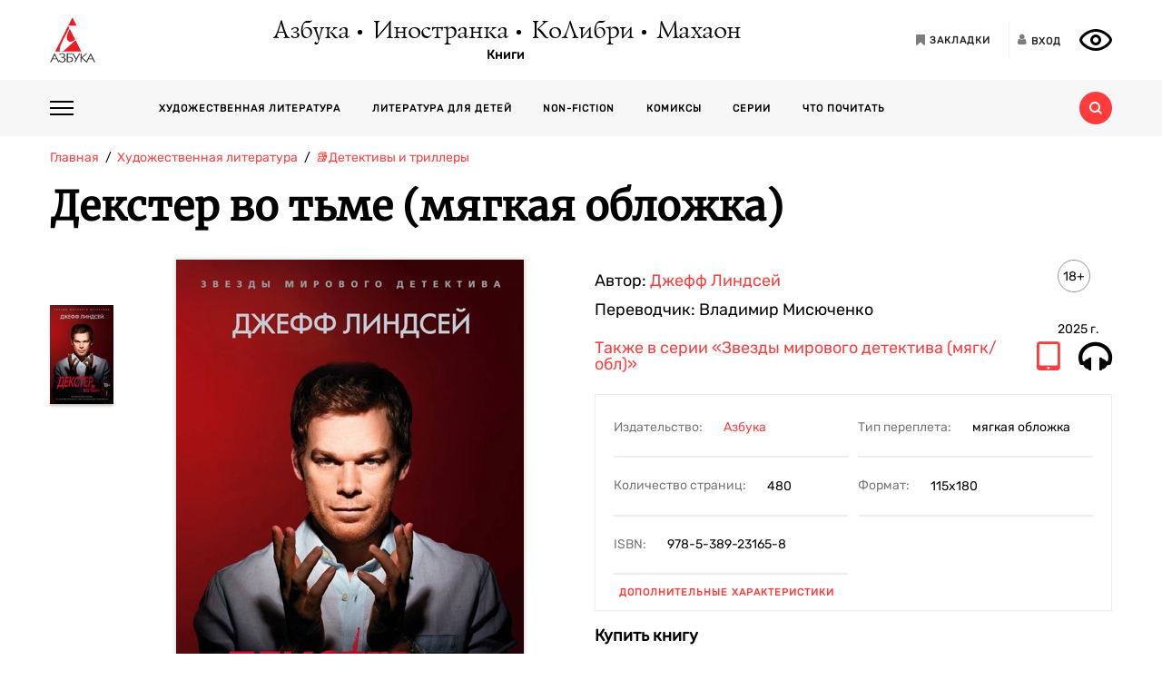

--- FILE ---
content_type: text/html; charset=utf-8
request_url: https://azbooka.ru/books/dekster-vo-tme-ddol
body_size: 20001
content:
<!DOCTYPE html>
<html lang="ru">
<head>
    <meta http-equiv="X-UA-Compatible" content="IE=edge,chrome=1">
    <meta charset="utf-8">
    <link rel="icon" href="/favicon.ico">
    <link rel="icon" href="/favicon.svg" type="image/svg+xml">
    <link rel="apple-touch-icon" href="/favicon_180x180.png">
    <meta name="viewport" content="width=device-width,height=device-height initial-scale=1.0, minimum-scale=1.0, maximum-scale=1.0">
    <title data-rh="true">Купить книгу «Декстер во тьме», Джефф Линдсей  | Издательство «Азбука», ISBN: 978-5-389-23165-8</title><meta data-rh="true" http-equiv="Content-Type" content="text/html; charset=utf-8"/><meta data-rh="true" name="description" content="«Декстер во тьме», Джефф Линдсей , ISBN: 978-5-389-23165-8: аннотация, иллюстрации, самая полная информация о книге. Найдите свою книгу на официальном сайте издательств «Азбука», «Иностранка», «Махаон», «КоЛибри»."/><meta data-rh="true" property="og:type" content="book"/><meta data-rh="true" property="og:locale" content="ru_RU"/><meta data-rh="true" property="og:site_name" content="Azbooka.ru"/><meta data-rh="true" property="og:image" content="https://api.azbooka.ru/upload/iblock/350/eul0yrudusyb2vyytkyp80op3gvjeqs2.jpg"/><meta data-rh="true" property="og:description" content="Декстер Морган — волк в овечьей шкуре. Он красив, обаятелен и очень прагматичен. При всем при том он серийный убийца, впрочем придерживающийся золотого правила убивать..."/><meta data-rh="true" property="og:title" content="Купить книгу «Декстер во тьме», Джефф Линдсей  | Издательство «Азбука», ISBN: 978-5-389-23165-8"/><meta data-rh="true" property="og:book:isbn" content="978-5-389-23165-8"/><meta data-rh="true" property="og:url" content="https://azbooka.ru/books/dekster-vo-tme-ddol"/><meta data-rh="true" property="og:image:width" content="1020"/><meta data-rh="true" property="og:image:height" content="460"/><meta data-rh="true" name="copyright" lang="ru" content="Издательство АЗБУКА"/><link data-rh="true" rel="image_src" href="https://api.azbooka.ru/upload/iblock/350/eul0yrudusyb2vyytkyp80op3gvjeqs2.jpg"/><link data-rh="true" rel="canonical" href="https://azbooka.ru/books/dekster-vo-tme-ddol"/>
    <link href="https://cdnjs.cloudflare.com/ajax/libs/Swiper/4.3.5/css/swiper.min.css" rel="stylesheet">
    <link href="/fonts/stylesheet.css" rel="stylesheet">
    <link rel="stylesheet" type="text/css" href="/css/desktop.77acd29f.css">
    <!-- VK pixel -->
    <script type="text/javascript">!function(){var t=document.createElement("script");t.type="text/javascript",t.async=!0,t.src="https://vk.com/js/api/openapi.js?162",t.onload=function(){VK.Retargeting.Init("VK-RTRG-420760-aGoUp"),VK.Retargeting.Hit()},document.head.appendChild(t)}();</script><noscript><img src="https://vk.com/rtrg?p=VK-RTRG-420760-aGoUp" style="position:fixed; left:-999px;" alt=""/></noscript>
    <!-- Top.Mail.Ru counter -->
    <script type="text/javascript">
        var _tmr = window._tmr || (window._tmr = []);
        _tmr.push({id: "3292093", type: "pageView", start: (new Date()).getTime()});
        (function (d, w, id) {
            if (d.getElementById(id)) return;
            var ts = d.createElement("script"); ts.type = "text/javascript"; ts.async = true; ts.id = id;
            ts.src = "https://top-fwz1.mail.ru/js/code.js";
            var f = function () {var s = d.getElementsByTagName("script")[0]; s.parentNode.insertBefore(ts, s);};
            if (w.opera == "[object Opera]") { d.addEventListener("DOMContentLoaded", f, false); } else { f(); }
        })(document, window, "tmr-code");
    </script>
    <noscript><div><img src="https://top-fwz1.mail.ru/counter?id=3292093;js=na" style="position:absolute;left:-9999px;" alt="Top.Mail.Ru" /></div></noscript>
    <!-- /Top.Mail.Ru counter -->
    <script src="https://yastatic.net/share2/share.js" async></script>
    <!-- Yandex.Metrika counter -->
    <script type="text/javascript" >
      (function(m,e,t,r,i,k,a){m[i]=m[i]||function(){(m[i].a=m[i].a||[]).push(arguments)};
        m[i].l=1*new Date();
        for (var j = 0; j < document.scripts.length; j++) {if (document.scripts[j].src === r) { return; }}
        k=e.createElement(t),a=e.getElementsByTagName(t)[0],k.async=1,k.src=r,a.parentNode.insertBefore(k,a)})
      (window, document, "script", "https://mc.yandex.ru/metrika/tag.js", "ym");

      ym(48824048, "init", {
        clickmap:true,
        trackLinks:true,
        accurateTrackBounce:true,
        webvisor:true
      });
    </script>
    <noscript><div><img src="https://mc.yandex.ru/watch/48824048" style="position:absolute; left:-9999px;" alt="" /></div></noscript>
    <!-- /Yandex.Metrika counter -->
</head>
<body>
<div id="root"><div><header class="JsutAqD7" itemscope="" itemType="http://schema.org/WPHeader"><meta itemProp="headline" content="Издательство АЗБУКА»"/><meta itemProp="description" content="Издательство АЗБУКА — одно из крупнейших издательств в России. Ежегодно выпускает более 100 книжных серий и отдельных проектов. В издательскую группу «Издательство АЗБУКА» входят четыре издательства: «Азбука», «Иностранка», «КоЛибри» и «Махаон». Поможем выбрать книгу, с которой можно с удовольствием и пользой провести время!"/><div class="eD3Zu5rZ dMneq7x0"><div class="lBYu8xOB"><a rel="noreferrer" class="_2WKFuRlb" href="/"></a><div class="JrRlFVMc"><div><div class="_1p4MtjAL" itemscope="" itemType="https://schema.org/Organization"><a itemProp="logo" href="/catalog/azbuka/">Азбука</a><a itemProp="logo" href="/catalog/inostranka/">Иностранка</a><a itemProp="logo" href="/catalog/kolibri/">КоЛибри</a><a itemProp="logo" href="/catalog/makhaon/">Махаон</a></div><a class="fFwSTD01" href="/catalog/">Книги</a></div></div><div class=" _2PiV0czx _1fezsTFJ"><a class="_1sfggujW" href="/favorites/"><span aria-hidden="true" class="fa fa-bookmark"></span><span class="_20Lflpzk">Закладки</span></a><button type="button" class="_2145rhW0"><span aria-hidden="true" class="fa fa-user"></span><span class="_1IPHGIc1">Вход</span></button><button type="button" class="oHZK99I9" aria-label="Открыть панель версии для слабовидящих" aria-controls="accessibility-panel"></button></div></div></div><div class="_3KSdNejT"><div class="eD3Zu5rZ"><div class="_37lk4s3n"><div class="_2zyUWpFb"><div class="_18OOmH2Q"><span></span></div><div><nav class="_1kGJsbjJ" itemscope="" itemType="http://schema.org/SiteNavigationElement"><ul class="_2bND0g_b"><li><a class="_11jJzfQc" itemProp="url" href="/">Главная</a></li><li class="_1F8CCvBT"><div class="_3JY41aDK"><img loading="lazy" src="/images/arr-down-black.svg" alt="" class=""/></div><a itemProp="url" class="_11jJzfQc" href="/catalog/">Книги</a><ul class="_2RAlpQO_"><li class="_1F8CCvBT"><div class="_3JY41aDK"><img loading="lazy" src="/images/arr-down-black.svg" alt="" class=""/></div><a class="_11jJzfQc" itemProp="url" href="/catalog/all/khudozhestvennaya-literatura-f6388209/">Художественная литература</a><ul class="_2RAlpQO_"><li><a class="_11jJzfQc" itemProp="url" href="/catalog/all/khudozhestvennaya-literatura-f6388209/novinki/">Новинки художественной литературы</a></li><li><a class="_11jJzfQc" itemProp="url" href="/catalog/all/khudozhestvennaya-literatura-f6388209/skoro-khudozhestvennaya-literatura/">Скоро: художественная литература</a></li><li><a class="_11jJzfQc" itemProp="url" href="/catalog/all/khudozhestvennaya-literatura-f6388209/azbuka-klassika-fbc27273/">Азбука-классика</a></li><li><a class="_11jJzfQc" itemProp="url" href="/catalog/all/khudozhestvennaya-literatura-f6388209/detektivy-i-trillery-a7235ba5/">Детективы и триллеры</a></li><li><a class="_11jJzfQc" itemProp="url" href="/catalog/all/khudozhestvennaya-literatura-f6388209/zarubezhnaya-literatura-d6e8ae3d/">Зарубежная литература</a></li><li><a class="_11jJzfQc" itemProp="url" href="/catalog/all/khudozhestvennaya-literatura-f6388209/russkaya-literatura-503c5fb5/">Русская литература</a></li><li><a class="_11jJzfQc" itemProp="url" href="/catalog/all/khudozhestvennaya-literatura-f6388209/fantastika-fentezi-11e0cde3/">Фантастика/Фэнтези</a></li></ul></li><li class="_1F8CCvBT"><div class="_3JY41aDK"><img loading="lazy" src="/images/arr-down-black.svg" alt="" class=""/></div><a class="_11jJzfQc" itemProp="url" href="/catalog/all/literatura-dlya-detey-f1d869b1/">Литература для детей</a><ul class="_2RAlpQO_"><li><a class="_11jJzfQc" itemProp="url" href="/catalog/all/literatura-dlya-detey-f1d869b1/skoro-literatura-dlya-detey/">Скоро: литература для детей</a></li><li><a class="_11jJzfQc" itemProp="url" href="/catalog/all/literatura-dlya-detey-f1d869b1/novye-knigi-dlya-detey/">Новые книги для детей</a></li><li><a class="_11jJzfQc" itemProp="url" href="/catalog/all/literatura-dlya-detey-f1d869b1/dlya-samyh-malenkih/">Для самых маленьких (0-3)</a></li><li><a class="_11jJzfQc" itemProp="url" href="/catalog/all/literatura-dlya-detey-f1d869b1/detskaya-hudozhestvennaya-literatura/">Детская художественная литература</a></li><li><a class="_11jJzfQc" itemProp="url" href="/catalog/all/literatura-dlya-detey-f1d869b1/razvivayushchaya-literatura-dlya-detej/">Развивающая и познавательная литература</a></li><li><a class="_11jJzfQc" itemProp="url" href="/catalog/all/literatura-dlya-detey-f1d869b1/detskoe-tvorchestvo-i-dosug/">Детское творчество и досуг</a></li><li><a class="_11jJzfQc" itemProp="url" href="/catalog/all/literatura-dlya-detey-f1d869b1/ehnciklopedii-dlya-detej/">Энциклопедии</a></li><li><a class="_11jJzfQc" itemProp="url" href="/catalog/all/literatura-dlya-detey-f1d869b1/knigi-dlya-roditeley/">Книги для родителей</a></li></ul></li><li class="_1F8CCvBT"><div class="_3JY41aDK"><img loading="lazy" src="/images/arr-down-black.svg" alt="" class=""/></div><a class="_11jJzfQc" itemProp="url" href="/catalog/all/non-fiction-027b11fd/">Non-fiction</a><ul class="_2RAlpQO_"><li><a class="_11jJzfQc" itemProp="url" href="/catalog/all/non-fiction-027b11fd/novinki-non-fiction/">Новинки non-fiction</a></li><li><a class="_11jJzfQc" itemProp="url" href="/catalog/all/non-fiction-027b11fd/skoro-non-fiction/">Скоро: non-fiction</a></li><li><a class="_11jJzfQc" itemProp="url" href="/catalog/all/non-fiction-027b11fd/azbuka-klassika-non-fiction-acb64bdf/">Азбука-Классика. Non-fiction</a></li><li><a class="_11jJzfQc" itemProp="url" href="/catalog/all/non-fiction-027b11fd/biznes-knigi-c14faa84/">Бизнес-книги</a></li><li><a class="_11jJzfQc" itemProp="url" href="/catalog/all/non-fiction-027b11fd/biografii-i-memuary-94198ee8/">Биографии и мемуары</a></li><li><a class="_11jJzfQc" itemProp="url" href="/catalog/all/non-fiction-027b11fd/istoriya-3abd18a3/">История</a></li><li><a class="_11jJzfQc" itemProp="url" href="/catalog/all/non-fiction-027b11fd/kulinariya-cfe66e93/">Кулинария</a></li><li><a class="_11jJzfQc" itemProp="url" href="/catalog/all/non-fiction-027b11fd/kultura-i-iskusstvo-bb8ba6dc/">Культура и искусство</a></li><li><a class="_11jJzfQc" itemProp="url" href="/catalog/all/non-fiction-027b11fd/nauchno-populyarnye-knigi-f03ee227/">Научно-популярные книги</a></li><li><a class="_11jJzfQc" itemProp="url" href="/catalog/all/non-fiction-027b11fd/samorazvitie-lichnostnyy-rost-42c07505/">Саморазвитие, личностный рост</a></li><li><a class="_11jJzfQc" itemProp="url" href="/catalog/all/non-fiction-027b11fd/stil-zhizni-0aab2e90/">Стиль жизни</a></li><li><a class="_11jJzfQc" itemProp="url" href="/catalog/all/non-fiction-027b11fd/tvorchestvo-b8f1d6cb/">Творчество</a></li></ul></li><li class="_1F8CCvBT"><div class="_3JY41aDK"><img loading="lazy" src="/images/arr-down-black.svg" alt="" class=""/></div><a class="_11jJzfQc" itemProp="url" href="/catalog/all/komiksy-abdc59bc/">Комиксы</a><ul class="_2RAlpQO_"><li><a class="_11jJzfQc" itemProp="url" href="/catalog/all/komiksy-abdc59bc/novye-komiksy/">Новые комиксы и манга</a></li><li><a class="_11jJzfQc" itemProp="url" href="/catalog/all/komiksy-abdc59bc/skoro-komiksy/">Скоро: комиксы и манга</a></li><li><a class="_11jJzfQc" itemProp="url" href="/catalog/all/komiksy-abdc59bc/dc-comics-3c0f9a29/">DC Comics</a></li><li><a class="_11jJzfQc" itemProp="url" href="/catalog/all/komiksy-abdc59bc/komiksy-c7d18f9a/">Комиксы</a></li><li><a class="_11jJzfQc" itemProp="url" href="/catalog/all/komiksy-abdc59bc/manga-2234b95a/">Манга</a></li></ul></li><li class="_1F8CCvBT"><a class="_11jJzfQc" itemProp="url" href="/catalog/all/arkhiv-d5beb4bc/">Архив</a><ul class="_2RAlpQO_"></ul></li></ul></li><li><a class="_11jJzfQc" itemProp="url" href="/authors/">Наши авторы</a></li><li><a class="_11jJzfQc" itemProp="url" href="/series/">Серии</a></li><li><a class="_11jJzfQc" itemProp="url" href="/buybooks/">Где купить</a></li><li><a class="_11jJzfQc" itemProp="url" href="/articles/">Что почитать</a></li><li><a class="_11jJzfQc" itemProp="url" href="/news/">Новости</a></li><li><a class="_11jJzfQc" itemProp="url" href="/about/">О нас</a></li><li><a class="_11jJzfQc" itemProp="url" href="/newauthors/">Новым авторам</a></li><li><a class="_11jJzfQc" itemProp="url" href="/libraries/">Библиотекам</a></li><li><a class="_11jJzfQc" href="https://certification.atticus-group.ru/" target="_blank" rel="nofollow noopener noreferrer" itemProp="url">Сертификация</a></li></ul><div class=" _2PiV0czx _1fezsTFJ"><a class="_1sfggujW" href="/favorites/"><span aria-hidden="true" class="fa fa-bookmark"></span><span class="_20Lflpzk">Закладки</span></a><button type="button" class="_2145rhW0"><span aria-hidden="true" class="fa fa-user"></span><span class="_1IPHGIc1">Вход</span></button><button type="button" class="oHZK99I9" aria-label="Открыть панель версии для слабовидящих" aria-controls="accessibility-panel"></button></div></nav></div></div><div class="_Rp3ssbh"><a class="_1fxfwRgm _3aWGo50V _26GtNnR5" href="/catalog/">Каталог</a><div class="u_hJFg86"><a class="_1fxfwRgm _3aWGo50V" href="/catalog/all/khudozhestvennaya-literatura-f6388209/">Художественная литература</a></div><div class="u_hJFg86"><a class="_1fxfwRgm _3aWGo50V" href="/catalog/all/literatura-dlya-detey-f1d869b1/">Литература для детей</a></div><div class="u_hJFg86"><a class="_1fxfwRgm _3aWGo50V" href="/catalog/all/non-fiction-027b11fd/">Non-fiction</a></div><div class="u_hJFg86"><a class="_1fxfwRgm _3aWGo50V" href="/catalog/all/komiksy-abdc59bc/">Комиксы</a></div><a class="_1fxfwRgm _3aWGo50V _21M4q9sw" href="/authors/">Наши авторы</a><a class="_1fxfwRgm _3aWGo50V _3sdBXThh" href="/series/">Серии</a><a class="_1fxfwRgm _3aWGo50V _2BEoGC5t _2RW3Fkct" href="/articles/">Что почитать</a></div><div class="_3OsRxMlR"><div class="_2kQ2fobG"><form><div class="_1ckvdC0a"><input type="text" placeholder="Введите ваш запрос" name="search" required="" value="" class=""/></div></form><button type="button" class=""><svg width="14" height="14" viewBox="0 0 14 14" version="1.1"><path id="path0_fill" fill-rule="evenodd" fill="#FF3B3B" d="M 10.8496 9.5343C 11.5742 8.54297 12 7.32141 12 6C 12 2.68628 9.31445 0 6 0C 2.68555 0 0 2.68628 0 6C 0 9.31372 2.68555 12 6 12C 7.32227 12 8.54297 11.5729 9.53516 10.849L 9.6582 10.9723L 12.0273 13.3425L 12.6855 14L 14 12.6852L 13.3418 12.0277L 10.9727 9.65747L 10.8496 9.5343ZM 6 10C 8.20898 10 10 8.20911 10 6C 10 3.79089 8.20898 2 6 2C 3.79102 2 2 3.79089 2 6C 2 8.20911 3.79102 10 6 10Z"></path></svg></button></div><div class="_2Ixr5OS1"><div><div class="_31E6KRrR">Ничего не найдено</div><p>Попробуйте изменить запрос</p></div></div></div></div></div></div></header><div itemscope="" itemType="https://schema.org/Book"><meta itemProp="url" content="https://azbooka.ru/books/dekster-vo-tme-ddol"/><div class="eD3Zu5rZ"><div class="_29twt3-L"><ol class="jqgfgB7g" itemscope="" itemType="https://schema.org/BreadcrumbList"><li class="_5U25YXII" itemProp="itemListElement" itemscope="" itemType="https://schema.org/ListItem"><a itemProp="item" class="_3_l-2Gi4" href="/"><span itemProp="name">Главная</span><meta itemProp="url" content="/"/></a><meta itemProp="position" content="1"/></li><li class="_5U25YXII" itemProp="itemListElement" itemscope="" itemType="https://schema.org/ListItem"><a itemProp="item" class="_3_l-2Gi4" href="/catalog/all/khudozhestvennaya-literatura-f6388209/"><span itemProp="name">Художественная литература</span><meta itemProp="url" content="/catalog/all/khudozhestvennaya-literatura-f6388209/"/></a><meta itemProp="position" content="2"/></li><li class="_5U25YXII" itemProp="itemListElement" itemscope="" itemType="https://schema.org/ListItem"><a itemProp="item" class="_3_l-2Gi4" href="/catalog/all/detektivy-i-trillery-a7235ba5/"><span itemProp="name">📚Детективы и триллеры</span><meta itemProp="url" content="/catalog/all/detektivy-i-trillery-a7235ba5/"/></a><meta itemProp="position" content="3"/></li><li class="_5U25YXII" itemProp="itemListElement" itemscope="" itemType="https://schema.org/ListItem"><span itemProp="item"><span itemProp="name ">Декстер во тьме (мягкая обложка)</span></span><meta itemProp="position" content="4"/></li></ol></div><div><h1 itemProp="name" class="VKrmQXOt">Декстер во тьме (мягкая обложка)</h1></div><div class="_3IqBP2uW"><div class="swiper-container _1i4VgJX1"><div class="swiper-pagination"></div><div class="swiper-wrapper"><div class="swiper-slide"><div class="_30bpPH9G"><div class="_14DHbYEi"><img loading="lazy" src="https://cdn.azbooka.ru/cv/w1100/0e30b8ba-448a-4bfe-a626-1fbff1515b48.jpg" alt="Декстер во тьме (мягкая обложка)" title="Декстер во тьме (мягкая обложка)"/><div class="_3Fm8mjah"></div></div></div></div></div></div><div class="_1Y-18sO_"><div class="E7DIUU_K"><div class="_1-lratsY" itemscope="" itemType="https://schema.org/ImageObject"><div class="_16xUgIdq"></div><div class="_2UF9rpBG"><button type="button" class="_2rpL9ms7 swiper-button-prev" style="display:none"><svg xmlns="http://www.w3.org/2000/svg" viewBox="0 0 27 44"><path d="M0,22L22,0l2.1,2.1L4.2,22l19.9,19.9L22,44L0,22L0,22L0,22z"></path></svg></button><button type="button" class="zpOFaaIV swiper-button-next" style="display:none"><svg xmlns="http://www.w3.org/2000/svg" viewBox="0 0 27 44"><path d="M0,22L22,0l2.1,2.1L4.2,22l19.9,19.9L22,44L0,22L0,22L0,22z"></path></svg></button><div class="swiper-container _2qmmeDy4"><div class="swiper-wrapper"><div class="swiper-slide _2NfBdcKO"><picture><source srcSet="https://cdn.azbooka.ru/cv/w70/0e30b8ba-448a-4bfe-a626-1fbff1515b48.jpg"/><source srcSet="https://cdn.azbooka.ru/cv/w70/webp/0e30b8ba-448a-4bfe-a626-1fbff1515b48.webp"/><img loading="lazy" src="https://cdn.azbooka.ru/cv/w70/0e30b8ba-448a-4bfe-a626-1fbff1515b48.jpg" alt="Декстер во тьме (мягкая обложка)" title="Декстер во тьме (мягкая обложка)" itemProp="image"/></picture><meta itemProp="contentUrl" content="https://cdn.azbooka.ru/cv/w1100/0e30b8ba-448a-4bfe-a626-1fbff1515b48.jpg"/></div></div></div></div><picture class="apBZtKTe"><source srcSet="https://cdn.azbooka.ru/cv/w383/webp/0e30b8ba-448a-4bfe-a626-1fbff1515b48.webp" type="image/webp"/><source srcSet="https://cdn.azbooka.ru/cv/w383/0e30b8ba-448a-4bfe-a626-1fbff1515b48.jpg" type="image/jpeg"/><img src="https://cdn.azbooka.ru/cv/w383/0e30b8ba-448a-4bfe-a626-1fbff1515b48.jpg" alt="dekster-vo-tme-ddol" class="apBZtKTe" itemProp="image"/></picture></div><div class="_22vEe-xd"><div class="_2Ma6i_nC"><ol class="_3FA5rxj2"><li itemProp="about"><a class="_2oZ5UcJS" href="/search/?advanced=true&amp;only=books&amp;tag%5B%5D=423427">серийный убийца</a></li><li itemProp="about"><a class="_2oZ5UcJS" href="/search/?advanced=true&amp;only=books&amp;tag%5B%5D=154073">сериал</a></li><li itemProp="about"><a class="_2oZ5UcJS" href="/search/?advanced=true&amp;only=books&amp;tag%5B%5D=153633">детектив</a></li><li itemProp="about"><a class="_2oZ5UcJS" href="/search/?advanced=true&amp;only=books&amp;tag%5B%5D=438365">жертва</a></li><li itemProp="about"><a class="_2oZ5UcJS" href="/search/?advanced=true&amp;only=books&amp;tag%5B%5D=153651">жестокость</a></li><li itemProp="about"><a class="_2oZ5UcJS" href="/search/?advanced=true&amp;only=books&amp;tag%5B%5D=153944">тайна</a></li></ol><div class="_2yLuTMNo"><button class="_24hexMzQ PuBdAHcw">Показать еще<span class="rZL8s9da"></span></button></div></div></div></div><div class="_2nHz-b_b"><div class="_9SuY8vp9"><div class="_2M79FIsc"><div><div><div class="_11d5_Prt"><div class="_3-CaB0at"><div class="_3S2m2mOp"><div>Автор: <div itemProp="author" class="_2BvXYoGa"><a href="/author/dzheff-lindsey--tkcj">Джефф Линдсей </a></div></div></div></div></div><div class="_11d5_Prt"><div class="_3-CaB0at"><div class="_3S2m2mOp"><div>Переводчик: <div itemProp="translator" class="_2BvXYoGa">Владимир  Мисюченко </div></div></div></div></div></div></div><div class="_1Eib945_"><div class="_3dm0jDFP">18+</div><div class="_2e4qraNT">2025<!-- --> <!-- -->г.</div><meta itemProp="copyrightYear" content="2025"/></div></div><div class="_25JpO9Z1"><a class="_33qqdTAH" href="/serie/zvezdy-mirovogo-detektiva-myagk-obl">Также в серии<!-- --> <!-- -->«Звезды мирового детектива (мягк/обл)»</a><div class="_1LaLBAX8"><a target="_blank" rel="nofollow noreferrer noopener" href="https://www.litres.ru/book/dzheffri-lindsey/dekster-vo-tme-68401687/?partnerId=1002188&amp;utm_source=azbooka&amp;utm_medium=cpa"><div class="_1tWeymqv"><i class="fa fa-tablet" aria-hidden="true" title="Электронная книга"></i></div></a><div class="_1tWeymqv"><i class="fa fa-headphones" aria-hidden="true" title="Аудиокнига"></i></div></div></div><div class="_319n5nxG"><div class="_2sz6h3NU"><div class="_2-8MiBl1">Издательство:<!-- --> <a itemProp="publisher" href="/catalog/azbuka/">Азбука</a></div><div class="_2-8MiBl1">Тип переплета:<!-- --> <span>мягкая обложка</span></div><div class="_2-8MiBl1">Количество страниц:<!-- --> <span itemProp="numberOfPages">480</span></div><div class="_2-8MiBl1">Формат:<!-- --> <span itemProp="bookFormat">115х180</span></div><div class="_2-8MiBl1">ISBN:<!-- --> <span itemProp="isbn">978-5-389-23165-8</span></div></div><button class="_1UkjI1e8">Дополнительные характеристики</button></div><div class="_3fl2H9HJ"><div class="_1OOONICd">Купить книгу</div><div class="_3j-ZjYHT"><button style="background-image:url(&#x27;/images/buybooks/litres.svg&#x27;)" class="_3LI4fGUe _1E8xxx3j"></button><button style="background-image:url(&#x27;/images/buybooks/chitaigorod.svg&#x27;)" class="_3LI4fGUe _1E8xxx3j"></button><button style="background-image:url(&#x27;/images/buybooks/wildberries.svg&#x27;)" class="_3LI4fGUe _1E8xxx3j"></button><button style="background-image:url(&#x27;/images/buybooks/ozon.svg&#x27;)" class="_3LI4fGUe _1E8xxx3j"></button><button class="_3LI4fGUe _1E8xxx3j">другие магазины</button></div></div><div class="_3VAPrV-C"><div class="_1jA3lr6B"><button class="_3LI4fGUe _2HnUUUUb" type="button">читать отрывок</button><button class="_3LI4fGUe _32U_sbTi" type="button">Добавить в закладки</button><div class="_3OTGvAa4"><div class="_3wAkmlxJ _3zwtzBdN"><div data-bare="true"></div></div></div></div></div></div></div><div class="_18eyW03j"><div class="_1RwzN1x5"><div class="_2eWqWu9o" itemProp="description"><p>Декстер Морган — волк в овечьей шкуре. Он красив, обаятелен и очень прагматичен. При всем при том он серийный убийца, впрочем придерживающийся золотого правила убивать только плохих людей. Но неожиданно все меняется. Декстера вызывают на место преступления в кампус Университета Майами. Что-то в двойном убийстве кажется ужасно неправильным и пугающим. Темный Пассажир, вдохновитель убийственного мастерства Декстера, тут же скрывается. Чтобы найти своего Пассажира, Декстер должен исследовать вопросы, которые никогда не осмеливался задать: кто такой Темный Пассажир и откуда он?<br/>
По роману «Дремлющий демон Декстера» в 2006 году был снят знаменитый сериал «Декстер», ставший суперуспешным и продлившийся 10 сезонов. Главную роль в нем исполнил Майкл С. Холл, позднее получивший за свое исполнение премию «Золотой глобус».</p></div></div></div></div></div><div class="swiper-container _2u97YqOZ"><div class="swiper-pagination"></div><div class="swiper-wrapper"></div><div class="swiper-button-prev"><svg xmlns="http://www.w3.org/2000/svg" viewBox="0 0 27 44"><path d="M0,22L22,0l2.1,2.1L4.2,22l19.9,19.9L22,44L0,22L0,22L0,22z"></path></svg></div><div class="swiper-button-next"><svg xmlns="http://www.w3.org/2000/svg" viewBox="0 0 27 44"><path d="M27,22L27,22L5,44l-2.1-2.1L22.8,22L2.9,2.1L5,0L27,22L27,22z"></path></svg></div></div><div class="ZPaNkRuu"><div class="_2BHnTIK2"><div class="_36Sal45U">Еще о книге «<!-- -->Декстер во тьме (мягкая обложка)<!-- -->»</div><div class="_1wLa9YyW"><div itemProp="genre" class="_3Cvs0_Uv"><span class="italic">«Совершенно увлекательный... очень оригинальный. Персонажи великолепно выписаны, особенно Декстер, который невероятно симпатичен, несмотря на его хобби», </span>— <span class="bold">St. Petersburg Times<br>
 </span><br>
 <span class="bold"><span class="italic">Захватывающий рассказ Декстера о самом себе – действительно увлекательное чтение», </span><span style="font-weight: 400;">— </span><b>Time Out</b><span style="font-weight: 400;"> (NY)</span><br>
 </span><br>
 <span class="bold"><span class="italic">«</span></span><span class="italic">Удивительная и как и раньше непредсказуемая история. В этой книги мы вновь встречаемся с Декстером Морганом, но видим совершенно иным... Получила огромное удовольствие от чтения»,</span> — Nika_Nemesis (<span class="bold"><span class="italic">LiveLib.ru</span></span><span style="font-style: italic;">)</span><br>
 <br>
 <span class="italic">«Именно человеческие черты характера, в том числе и жалость к себе, делают Декстера таким живым, а книгу Линдсея приятной для чтения», </span>— <span class="bold">Chicago Tribune</span><br>
 <br>
 <span class="italic">«</span><span class="italic">Свежий, изобретательный кусочек криминальной прозы, который вращает ось добра и зла… вверх ногами. Психологический триллер в лучшем смысле этого жанра», </span>— <span class="bold">The Sun-Sentinel</span> (Fort Lauderdale, FL)<br>
 <br>
 <span class="bold">Книги о Декстере по порядку чтения</span>
<p>
</p>
<p>
</p>
 <a href="/books/dremlyushchiy-demon-dekstera"></a><a href="/books/dremlyushchiy-demon-dekstera-hbhw">Дремлющий демон Декстера</a><br>
 <a href="/books/dobryy-drug-dekster-wrtz">Добрый друг Декстер</a><br>
	Декстер во тьме</div></div></div><div class="q0x45h9o"><h3 class="_15tI1qVr">Отправить на e-mail:</h3><form><div class="iZwCK8oL"><div class="_1ckvdC0a"><input type="email" placeholder="E-mail" name="email" required="" value="" errors="" class=""/></div><button type="submit" class="PsTSgAv6"></button></div><div class="_2rCZuFrr">Нажимая на кнопку<!-- --> <i></i>,<!-- --> <a href="/page/mail/" target="_blank" rel="noreferrer">я соглашаюсь</a> <!-- -->на<!-- --> <a href="/page/personalnye-dannye/" target="_blank" rel="noreferrer">обработку и хранение</a> <!-- -->моих персональных данных</div></form></div></div><div class="OpnWOB47"><h2 class="_1dxTu2kF">Цитаты из книги «Декстер во тьме (мягкая обложка)»</h2><ul class="_13RrVHAO"><li class="_2NFLkSkK"><div class="_2qiPgzbJ"><div class="_177BSjqd">Все мы были в безопасности, плохие парни либо мертвы, либо разбежались, но это не имело никакого отношения ко мне. Если это звучит эгоистично, то я никогда и не отрицал, что являюсь крайним индивидуалистом, во всяком случае, когда за мной никто не следит.</div></div></li><li class="_2NFLkSkK"><div class="_2qiPgzbJ"><div class="_177BSjqd">Тому, у кого хватило ума задумать и исполнить сложный ритуал из двух убийств, почти вынужденно пришлось исполнять его в одиночку.</div></div></li><li class="_2NFLkSkK"><div class="_2qiPgzbJ"><div class="_177BSjqd">Человеческие существа суть чудесное сочетание глупости, невежества и тупости, не так ли?</div></div></li></ul></div><div class="_1uoFWt6o"><div class="_3I7PHhWU">Другие книги автора</div><ul class="_1t4eRXWF"><li class="_1PqlajVm"><div class="ZkUD6I54"><a class="_25-DAW6V" href="/books/dobryy-drug-dekster-wrtz"><div class="Eq0Py_Xf"></div><picture class="_2mscnDP7"><source srcSet="https://cdn.azbooka.ru/cv/w170/webp/d6e71e84-03c6-4d42-894d-e9cd1a559729.webp" type="image/webp"/><source srcSet="https://cdn.azbooka.ru/cv/w170/d6e71e84-03c6-4d42-894d-e9cd1a559729.jpg" type="image/jpeg"/><img loading="lazy" src="https://cdn.azbooka.ru/cv/w170/d6e71e84-03c6-4d42-894d-e9cd1a559729.jpg" alt="Добрый друг Декстер (мягкая обложка)" title="Добрый друг Декстер (мягкая обложка)"/></picture></a></div><div class="YQleTWaW"><a class="_1Dh0BFLS" itemProp="name" href="/books/dobryy-drug-dekster-wrtz">Добрый друг Декстер (мягкая обложка)</a><div><a itemProp="author" href="/author/dzheff-lindsey--tkcj">Джефф Линдсей </a></div><p class="_49Z2v3QG">Мягкая обложка</p><p class="_2d16wq4y" itemProp="description">Декстер Морган – волк в овечьей шкуре. Он красив, обаятелен и очень прагматичен. При всем при том он...</p><a class="_1f9xN4lc" itemProp="url" href="/books/dobryy-drug-dekster-wrtz">Подробнее<span class="_31fZrcbs"></span></a></div></li><li class="_1PqlajVm"><div class="ZkUD6I54"><a class="_25-DAW6V" href="/books/bolshaya-krazha-kwfn"><div class="Eq0Py_Xf"></div><picture class="_2mscnDP7"><source srcSet="https://cdn.azbooka.ru/cv/w170/webp/7dd04614-4476-4763-b8db-bd0d34003f92.webp" type="image/webp"/><source srcSet="https://cdn.azbooka.ru/cv/w170/7dd04614-4476-4763-b8db-bd0d34003f92.jpg" type="image/jpeg"/><img loading="lazy" src="https://cdn.azbooka.ru/cv/w170/7dd04614-4476-4763-b8db-bd0d34003f92.jpg" alt="Большая кража (мягкая обложка)" title="Большая кража (мягкая обложка)"/></picture></a></div><div class="YQleTWaW"><a class="_1Dh0BFLS" itemProp="name" href="/books/bolshaya-krazha-kwfn">Большая кража (мягкая обложка)</a><div><a itemProp="author" href="/author/dzheff-lindsey--tkcj">Джефф Линдсей </a></div><p class="_49Z2v3QG">Мягкая обложка</p><p class="_2d16wq4y" itemProp="description">Райли Вулф — вор, для которого не существует преград, мастер перевоплощения. Любитель решать сверхза...</p><a class="_1f9xN4lc" itemProp="url" href="/books/bolshaya-krazha-kwfn">Подробнее<span class="_31fZrcbs"></span></a></div></li><li class="_1PqlajVm"><div class="ZkUD6I54"><a class="_25-DAW6V" href="/books/bolshaya-krazha"><div class="Eq0Py_Xf"></div><picture class="_2mscnDP7"><source srcSet="https://cdn.azbooka.ru/cv/w170/webp/069bb72b-ed55-4279-af61-272d5692ca37.webp" type="image/webp"/><source srcSet="https://cdn.azbooka.ru/cv/w170/069bb72b-ed55-4279-af61-272d5692ca37.jpg" type="image/jpeg"/><img loading="lazy" src="https://cdn.azbooka.ru/cv/w170/069bb72b-ed55-4279-af61-272d5692ca37.jpg" alt="Большая кража (твердый)" title="Большая кража (твердый)"/></picture></a></div><div class="YQleTWaW"><a class="_1Dh0BFLS" itemProp="name" href="/books/bolshaya-krazha">Большая кража (твердый)</a><div><a itemProp="author" href="/author/dzheff-lindsey--tkcj">Джефф Линдсей </a></div><p class="_2d16wq4y" itemProp="description">Райли Вулф — вор, для которого не существует преград, мастер перевоплощения. Любитель решать сверхза...</p><a class="_1f9xN4lc" itemProp="url" href="/books/bolshaya-krazha">Подробнее<span class="_31fZrcbs"></span></a></div></li></ul></div><div class="_1uoFWt6o"><div class="_3I7PHhWU">Похожие книги</div><ul class="_1t4eRXWF"><li class="_1PqlajVm"><div class="ZkUD6I54"><a class="_25-DAW6V" href="/books/dobryy-drug-dekster-wrtz"><div class="Eq0Py_Xf"></div><picture class="_2mscnDP7"><source srcSet="https://cdn.azbooka.ru/cv/w170/webp/d6e71e84-03c6-4d42-894d-e9cd1a559729.webp" type="image/webp"/><source srcSet="https://cdn.azbooka.ru/cv/w170/d6e71e84-03c6-4d42-894d-e9cd1a559729.jpg" type="image/jpeg"/><img loading="lazy" src="https://cdn.azbooka.ru/cv/w170/d6e71e84-03c6-4d42-894d-e9cd1a559729.jpg" alt="Добрый друг Декстер (мягкая обложка)" title="Добрый друг Декстер (мягкая обложка)"/></picture></a></div><div class="YQleTWaW"><a class="_1Dh0BFLS" itemProp="name" href="/books/dobryy-drug-dekster-wrtz">Добрый друг Декстер (мягкая обложка)</a><div><a itemProp="author" href="/author/dzheff-lindsey--tkcj">Джефф Линдсей </a></div><p class="_49Z2v3QG">Мягкая обложка</p><p class="_2d16wq4y" itemProp="description">Декстер Морган – волк в овечьей шкуре. Он красив, обаятелен и очень прагматичен. При всем при том он...</p><a class="_1f9xN4lc" itemProp="url" href="/books/dobryy-drug-dekster-wrtz">Подробнее<span class="_31fZrcbs"></span></a></div></li><li class="_1PqlajVm"><div class="ZkUD6I54"><a class="_25-DAW6V" href="/books/obeschaniya-bogov"><div class="Eq0Py_Xf"></div><picture class="_2mscnDP7"><source srcSet="https://cdn.azbooka.ru/cv/w170/webp/899e47af-189a-4847-a1b9-d3db029fc43a.webp" type="image/webp"/><source srcSet="https://cdn.azbooka.ru/cv/w170/899e47af-189a-4847-a1b9-d3db029fc43a.jpg" type="image/jpeg"/><img loading="lazy" src="https://cdn.azbooka.ru/cv/w170/899e47af-189a-4847-a1b9-d3db029fc43a.jpg" alt="Обещания богов (мягкая обложка)" title="Обещания богов (мягкая обложка)"/></picture></a></div><div class="YQleTWaW"><a class="_1Dh0BFLS" itemProp="name" href="/books/obeschaniya-bogov">Обещания богов (мягкая обложка)</a><div><a itemProp="author" href="/author/granzhe-zh-k-kxlm">Жан-Кристоф Гранже</a></div><p class="_49Z2v3QG">Мягкая обложка</p><p class="_2d16wq4y" itemProp="description">Берлин, 1939 год. В городе один за другим обнаруживаются кошмарно изуродованные женские трупы. Рассл...</p><a class="_1f9xN4lc" itemProp="url" href="/books/obeschaniya-bogov">Подробнее<span class="_31fZrcbs"></span></a></div></li><li class="_1PqlajVm"><div class="ZkUD6I54"><a class="_25-DAW6V" href="/books/ia-bezdna"><div class="Eq0Py_Xf"></div><picture class="_2mscnDP7"><source srcSet="https://cdn.azbooka.ru/cv/w170/webp/4bd4444d-f5e1-4143-b760-7a8bf9ea8db9.webp" type="image/webp"/><source srcSet="https://cdn.azbooka.ru/cv/w170/4bd4444d-f5e1-4143-b760-7a8bf9ea8db9.jpg" type="image/jpeg"/><img loading="lazy" src="https://cdn.azbooka.ru/cv/w170/4bd4444d-f5e1-4143-b760-7a8bf9ea8db9.jpg" alt="Я — бездна" title="Я — бездна"/></picture></a></div><div class="YQleTWaW"><a class="_1Dh0BFLS" itemProp="name" href="/books/ia-bezdna">Я — бездна</a><div><a itemProp="author" href="/author/karrizi-d-b4qs">Донато Карризи</a></div><p class="_49Z2v3QG">Мягкая обложка</p><p class="_2d16wq4y" itemProp="description">Поутру Чистильщик трудится на берегу озера Комо и увлеченно разглядывает мусор, потому что мусор все...</p><a class="_1f9xN4lc" itemProp="url" href="/books/ia-bezdna">Подробнее<span class="_31fZrcbs"></span></a></div></li><li class="_1PqlajVm"><div class="ZkUD6I54"><a class="_25-DAW6V" href="/books/bagrovye-reki-qcnz"><div class="Eq0Py_Xf"></div><picture class="_2mscnDP7"><source srcSet="https://cdn.azbooka.ru/cv/w170/webp/815af4d1-bb00-43f9-91a8-f15ee473a506.webp" type="image/webp"/><source srcSet="https://cdn.azbooka.ru/cv/w170/815af4d1-bb00-43f9-91a8-f15ee473a506.jpg" type="image/jpeg"/><img loading="lazy" src="https://cdn.azbooka.ru/cv/w170/815af4d1-bb00-43f9-91a8-f15ee473a506.jpg" alt="Багровые реки" title="Багровые реки"/></picture></a></div><div class="YQleTWaW"><a class="_1Dh0BFLS" itemProp="name" href="/books/bagrovye-reki-qcnz">Багровые реки</a><div><a itemProp="author" href="/author/granzhe-zh-k-kxlm">Жан-Кристоф Гранже</a></div><p class="_49Z2v3QG">Мягкая обложка</p><p class="_2d16wq4y" itemProp="description">В Герноне, маленьком городке во Французских Альпах, убит университетский библиотекарь. Убит не прост...</p><a class="_1f9xN4lc" itemProp="url" href="/books/bagrovye-reki-qcnz">Подробнее<span class="_31fZrcbs"></span></a></div></li></ul><button class="_3LI4fGUe _2rAYhuX1" type="submit">показать еще</button></div><div class="_26wxVNOj"><div class="_2unCoumB">Не пропустите новые события</div><p class="_3ciGYp2A">Получите книгу в подарок за подписку</p><div class="_2rmJno0u"><form class="_1WKZX7KE _3b3jFDb9"><div><div class=""><div class="_1ckvdC0a"><input type="email" placeholder="E-mail" name="email" required="" value="" errors="" class=""/></div></div><div class="_37QJVAQq"><input type="checkbox" name="confirm" required=""/><label for="confirm"><span><span class="KZDHinYi">Нажимая на кнопку<!-- --> <i></i>,<!-- --> <a href="/page/mail/" target="_blank" rel="noreferrer">я соглашаюсь</a> <!-- -->на<!-- --> <a href="/page/personalnye-dannye/" target="_blank" rel="noreferrer">обработку и хранение</a> <!-- -->моих персональных данных</span></span></label></div></div><button class="H1r5gEPT _1KeX9rnR" type="submit"><span aria-hidden="true" class="fa fa-envelope fa-2x"></span><span>Подписаться</span></button></form></div></div></div></div><footer class="JsutAqD7" itemscope="" itemType="https://schema.org/WPFooter"><div class="eD3Zu5rZ"><div class="_289hvT3W"><div class="_2XH6uWXS"><div><div class="_12T9RFvu"><a href="/catalog/">Книги</a></div><div class="_12T9RFvu"><a href="/articles/">Статьи и подборки</a></div><div class="_12T9RFvu"><a href="/news/">Новости</a></div><div class="_12T9RFvu"><a href="/authors/">Авторы</a></div><div class="_12T9RFvu"><a href="/newauthors/">Новым авторам</a></div><div class="_12T9RFvu"><a href="/libraries/">Библиотекам</a></div><div class="_12T9RFvu"><a href="/series/">Серии</a></div><div class="_12T9RFvu"><a href="/catalog/arkhiv-d5beb4bc/">Архив</a></div></div><div><div class="_12T9RFvu"><a href="/about/">О нас</a></div><div class="_12T9RFvu"><a href="/contacts/">Контакты</a></div><div class="_12T9RFvu"><a href="/buybooks/">Где купить книги</a></div><div class="_12T9RFvu"><a href="https://certification.atticus-group.ru/" target="_blank" rel="nofollow noopener noreferrer">Сертификация</a></div><div class="_12T9RFvu"><a href="/sitemap/">Карта сайта</a></div><div class="_12T9RFvu"><a rel="noreferrer" href="/page/vnimanie-moshenniki/"><img loading="lazy" src="/images/moshenniki.png" alt="Осторожно мошенники" title="Осторожно мошенники"/></a></div></div><div class="_3y0DeXUF"><div class="_12T9RFvu _3cOxLBvm"><span aria-hidden="true" class="fa fa-vk"></span> <a href="https://vk.com/azbooka_books" target="_blank" rel="nofollow noopener noreferrer">VK: Издательство АЗБУКА</a></div><div class="_12T9RFvu _3cOxLBvm"><span aria-hidden="true" class="fa fa-vk"></span> <a href="https://vk.com/azbooka_graphic_novels" target="_blank" rel="nofollow noopener noreferrer">VK: АЗБУКА - Графические романы. Комиксы. Манга</a></div><div class="_12T9RFvu _3cOxLBvm"><span aria-hidden="true" class="fa fa-vk"></span> <a href="https://vk.com/azbooka_machaon" target="_blank" rel="nofollow noopener noreferrer">VK: Книги для детей. Издательства Махаон и Азбука</a></div><div class="_12T9RFvu _3cOxLBvm"><span aria-hidden="true" class="fa fa-vk"></span> <a href="https://vk.com/azbooka_colibri" target="_blank" rel="nofollow noopener noreferrer">VK: АЗБУКА. КОЛИБРИ</a></div><div class="_12T9RFvu _3cOxLBvm"><span aria-hidden="true" class="fa fa-vk"></span> <a href="https://vk.com/azbuka_newpage" target="_blank" rel="nofollow noopener noreferrer">VK: АЗБУКА | New page</a></div><div class="_12T9RFvu _3cOxLBvm"><span aria-hidden="true" class="fa fa-telegram"></span> <a href="https://t.me/azbookaknigogoliki" target="_blank" rel="nofollow noopener noreferrer">АЗБУКА.Книгоголики</a></div><div class="_12T9RFvu _3cOxLBvm"><span aria-hidden="true" class="fa fa-telegram"></span> <a href="https://t.me/azbookacomics" target="_blank" rel="nofollow noopener noreferrer">АЗБУКА: Комиксы. Манга. Маньхуа</a></div><div class="_12T9RFvu _3cOxLBvm"><span aria-hidden="true" class="fa fa-telegram"></span> <a href="https://t.me/azbooka_colibri" target="_blank" rel="nofollow noopener noreferrer">АЗБУКА.КОЛИБРИ</a></div><div class="_12T9RFvu _3cOxLBvm"><span aria-hidden="true" class="fa fa-telegram"></span> <a href="https://t.me/azbuka_newpage" target="_blank" rel="nofollow noopener noreferrer">АЗБУКА | New page</a></div><div class="_12T9RFvu _3cOxLBvm"><span aria-hidden="true" class="fa fa-youtube"></span> <a href="https://www.youtube.com/channel/UCdOsCN_QOtuiOAc9uWfOy3w/" target="_blank" rel="nofollow noopener noreferrer">Youtube</a></div><div class="_12T9RFvu _3cOxLBvm"><span aria-hidden="true" class="fa fa-youtube"></span> <a href="https://www.youtube.com/channel/UCovEKqXKbnbOt9zxfBi-Htw" target="_blank" rel="nofollow noopener noreferrer">Youtube: Комиксы. Манга</a></div><div class="_12T9RFvu _3cOxLBvm"><img class="_2EfNp6ch" src="/images/social/black/zen.svg" alt="Yandex Zen"/><a href="https://zen.yandex.ru/azbooka_atticus" target="_blank" rel="nofollow noopener noreferrer">ДЗЕН</a></div></div></div><div class="_1uJz2MQf"><div><div class="_3TcsCbLD">Подписаться на рассылку</div><div class="_3yW5iI3a"><form class=""><div><div class="_5AhhGjw4"><div class="_1ckvdC0a"><input type="email" placeholder="E-mail" name="email" required="" value="" errors="" class=""/></div></div><div class="_37QJVAQq"><input type="checkbox" name="confirm" required=""/><label for="confirm"><span><span class="KZDHinYi">Нажимая на кнопку<!-- --> <i></i>,<!-- --> <a href="/page/mail/" target="_blank" rel="noreferrer">я соглашаюсь</a> <!-- -->на<!-- --> <a href="/page/personalnye-dannye/" target="_blank" rel="noreferrer">обработку и хранение</a> <!-- -->моих персональных данных</span></span></label></div></div><button class="_2ZbWcxru _3ssFwKVs" type="submit"><span aria-hidden="true" class="fa fa-envelope"></span></button></form></div></div><div class="_2_8k9Ztl"><div class="Bnl7rUDR JsutAqD7"><a href="https://zen.yandex.ru/azbooka_atticus" target="_blank" rel="nofollow noopener noreferrer" class="_2lB58WSW"><img loading="lazy" src="/images/social/zen.svg" alt="Yandex Zen"/></a><a href="https://t.me/azbookaknigogoliki" target="_blank" rel="nofollow noopener noreferrer" class="_2lB58WSW"><span aria-hidden="true" class="fa fa-telegram fa-2x"></span></a><a href="https://vk.com/azbooka_books" target="_blank" rel="nofollow noopener noreferrer" class="_2lB58WSW"><span aria-hidden="true" class="fa fa-vk fa-2x"></span></a><a href="https://www.youtube.com/channel/UCdOsCN_QOtuiOAc9uWfOy3w/" target="_blank" rel="nofollow noopener noreferrer" class="_2lB58WSW"><span aria-hidden="true" class="fa fa-youtube fa-2x"></span></a></div></div></div></div><div class="_1SPuUblf" itemscope="" itemType="https://schema.org/Organization"><div class="_1mBwlwxE"><img src="/images/18.png" alt="18+" title="18+"/></div><div class="_2bbmRto8" itemProp="name">© 2008 –<!-- --> <span itemProp="copyrightYear">2026</span> <!-- -->ООО «Издательство АЗБУКА»</div></div></div></footer></div></div>
<script>window.__INITIAL_DATA__ = {"bookQuotes":{"data":{"quotes":["Все мы были в безопасности, плохие парни либо мертвы, либо разбежались, но это не имело никакого отношения ко мне. Если это звучит эгоистично, то я никогда и не отрицал, что являюсь крайним индивидуалистом, во всяком случае, когда за мной никто не следит.","Тому, у кого хватило ума задумать и исполнить сложный ритуал из двух убийств, почти вынужденно пришлось исполнять его в одиночку.","Человеческие существа суть чудесное сочетание глупости, невежества и тупости, не так ли?"],"next":null,"status":200},"empty":false,"isAjax":false},"bannerSubscribeForm":{"subscribeForm":{"formData":{"form":{"email":""},"errors":[],"isSubmitProcess":false,"isSuccess":false},"showPopup":false}},"rewards":{"data":{"awards":{},"next":null},"empty":true,"isAjax":false},"buyBooks":{"data":{},"empty":true,"isAjax":false,"shopType":"offline","townsState":"1","viewShops":[],"search":{"q":""}},"selections":{"readAlso":{"articles":[],"next":"","empty":true,"isAjax":false},"others":{"articles":[],"next":"","empty":true,"isAjax":false}},"booksList":{"data":[],"next":"","empty":true,"isAjax":false},"newAuthors":{"data":{},"empty":true,"isAjax":false},"router":{"loaders":{},"isPageLoading":false},"author":{"data":{},"empty":true,"isAjax":false,"code":"","articles":{"data":{"articles":[]},"empty":true,"isAjax":false}},"catalogSection":{"data":{},"empty":true,"isAjax":false},"newAuthorsForm":{"formData":{"form":{"additional_info":"","birth_place":"","name":"","preferred_genres":"","birth_date":"","contacts":"","last_name":"","post_address":"","second_name":"","published_books":"","work_place":"","file":"","publishing_houses":""},"errors":[],"isSubmitProcess":false,"isSuccess":false},"showPopup":false},"helmet":{"data":{"result":true,"page-html-head":{"title":"Купить книгу «Декстер во тьме», Джефф Линдсей  | Издательство «Азбука», ISBN: 978-5-389-23165-8","image":"https:\u002F\u002Fapi.azbooka.ru\u002Fupload\u002Fiblock\u002F350\u002Feul0yrudusyb2vyytkyp80op3gvjeqs2.jpg","desc":"«Декстер во тьме», Джефф Линдсей , ISBN: 978-5-389-23165-8: аннотация, иллюстрации, самая полная информация о книге. Найдите свою книгу на официальном сайте издательств «Азбука», «Иностранка», «Махаон», «КоЛибри».","tags":{"meta":[{"http-equiv":"Content-Type","content":"text\u002Fhtml; charset=utf-8"},{"name":"description","content":"«Декстер во тьме», Джефф Линдсей , ISBN: 978-5-389-23165-8: аннотация, иллюстрации, самая полная информация о книге. Найдите свою книгу на официальном сайте издательств «Азбука», «Иностранка», «Махаон», «КоЛибри»."},{"property":"og:type","content":"book"},{"property":"og:locale","content":"ru_RU"},{"property":"og:site_name","content":"Azbooka.ru"},{"property":"og:image","content":"https:\u002F\u002Fapi.azbooka.ru\u002Fupload\u002Fiblock\u002F350\u002Feul0yrudusyb2vyytkyp80op3gvjeqs2.jpg"},{"property":"og:description","content":"Декстер Морган — волк в овечьей шкуре. Он красив, обаятелен и очень прагматичен. При всем при том он серийный убийца, впрочем придерживающийся золотого правила убивать..."},{"property":"og:title","content":"Купить книгу «Декстер во тьме», Джефф Линдсей  | Издательство «Азбука», ISBN: 978-5-389-23165-8"},{"property":"og:book:isbn","content":"978-5-389-23165-8"},{"property":"og:url","content":"https:\u002F\u002Fazbooka.ru\u002Fbooks\u002Fdekster-vo-tme-ddol"},{"property":"og:image:width","content":1020},{"property":"og:image:height","content":460}],"link":{"rel":"image_src","href":"https:\u002F\u002Fapi.azbooka.ru\u002Fupload\u002Fiblock\u002F350\u002Feul0yrudusyb2vyytkyp80op3gvjeqs2.jpg"}},"canonical":"https:\u002F\u002Fazbooka.ru\u002Fbooks\u002Fdekster-vo-tme-ddol"}},"empty":false,"isAjax":false},"about":{"data":{},"empty":true,"isAjax":false},"connectForm":{"formData":{"form":{"name":"","email":"","text":""},"errors":[],"isSuccess":false,"isSubmitProcess":false},"showPopup":false},"catalogBooksList":{"data":{"books":[{"code":"","image":"","lp":"","name":"","short_text":"","tags":[]},{"code":"","image":"","lp":"","name":"","short_text":"","tags":[]},{"code":"","image":"","lp":"","name":"","short_text":"","tags":[]},{"code":"","image":"","lp":"","name":"","short_text":"","tags":[]},{"code":"","image":"","lp":"","name":"","short_text":"","tags":[]},{"code":"","image":"","lp":"","name":"","short_text":"","tags":[]},{"code":"","image":"","lp":"","name":"","short_text":"","tags":[]},{"code":"","image":"","lp":"","name":"","short_text":"","tags":[]},{"code":"","image":"","lp":"","name":"","short_text":"","tags":[]}],"code":"","section":""},"sortMethod":"date-asc","layout":"grid","page":1,"empty":true,"isAjax":false,"filter":"","articles":{"data":{},"empty":true,"isAjax":false}},"page":{"page":{"data":{},"empty":true,"isAjax":false},"articles":{"data":{"articles":[]},"empty":true,"isAjax":false}},"postDetail":{"data":{},"code":"","empty":true,"isAjax":false},"test":{"form":{},"mainPage":{},"isAjax":false,"testComplete":false,"empty":true,"testResult":{},"testAnswer":"","startTest":false,"testQuestion":""},"contacts":{"data":[],"empty":true,"isAjax":false},"comments":{"commentsList":{},"commentsText":{"text":""},"empty":true,"isAjax":false},"quotes":{"data":{"quotes":{},"next":null},"empty":true,"isAjax":false},"bookCard":{"bookExtend":{"data":{"status":200,"book":{"nativename":"Dexter in the Dark","illustrations":null,"shopLinks":[{"shop_id":2,"name":"Озон","code":"ozon","link":"https:\u002F\u002Fwww.ozon.ru\u002Fcontext\u002Fdetail\u002Fid\u002F1031737942\u002F?partner=azbukaattickus&utm_content=brand_xml","price":0},{"shop_id":56,"name":"Читай-Город","code":"chitaigorod","link":"https:\u002F\u002Fwww.chitai-gorod.ru\u002Fproduct\u002Fdekster-vo-tme-2986944?erid=LjN8K97ne?partnerId=1002188&utm_source=azbooka&utm_medium=cpa","price":0},{"shop_id":17433,"name":"Вайлдберриз","code":"wildberries","link":"https:\u002F\u002Fwww.wildberries.ru\u002Fcatalog\u002F165418787\u002Fdetail.aspx","price":0},{"shop_id":69,"name":"Литрес","code":"litres","link":"https:\u002F\u002Fwww.litres.ru\u002Fbook\u002Fdzheffri-lindsey\u002Fdekster-vo-tme-68401687\u002F","price":0}],"pages":"480","authors":[{"code":"dzheff-lindsey--tkcj","image":null,"image_desc":null,"image_orig":null,"name":"Джефф Линдсей ","native":"Jeff Lindsay","text":""}],"imprint":"Азбука","seriesitem":{"name":"Звезды мирового детектива (мягк\u002Fобл)","slug":"zvezdy-mirovogo-detektiva-myagk-obl"},"name":"Декстер во тьме","slug":"dekster-vo-tme-ddol","paper":"газетная","foil":false,"text":"Декстер Морган — волк в овечьей шкуре. Он красив, обаятелен и очень прагматичен. При всем при том он серийный убийца, впрочем придерживающийся золотого правила убивать только плохих людей. Но неожиданно все меняется. Декстера вызывают на место преступления в кампус Университета Майами. Что-то в двойном убийстве кажется ужасно неправильным и пугающим. Темный Пассажир, вдохновитель убийственного мастерства Декстера, тут же скрывается. Чтобы найти своего Пассажира, Декстер должен исследовать вопросы, которые никогда не осмеливался задать: кто такой Темный Пассажир и откуда он?\nПо роману «Дремлющий демон Декстера» в 2006 году был снят знаменитый сериал «Декстер», ставший суперуспешным и продлившийся 10 сезонов. Главную роль в нем исполнил Майкл С. Холл, позднее получивший за свое исполнение премию «Золотой глобус».","ebook":true,"medias":[],"fragment":"https:\u002F\u002Fcdn.azbooka.ru\u002Ffg\u002F2fba229a-ffe8-496f-803a-43a3b3c9788e.pdf","pictures":[{"updated":"2025-12-31T19:07:20.268Z","small":{"jpeg":"https:\u002F\u002Fcdn.azbooka.ru\u002Fcv\u002Fw70\u002F0e30b8ba-448a-4bfe-a626-1fbff1515b48.jpg"},"middle":{"jpeg":"https:\u002F\u002Fcdn.azbooka.ru\u002Fcv\u002Fw383\u002F0e30b8ba-448a-4bfe-a626-1fbff1515b48.jpg"},"big":{"jpeg":"https:\u002F\u002Fcdn.azbooka.ru\u002Fcv\u002Fw1100\u002F0e30b8ba-448a-4bfe-a626-1fbff1515b48.jpg"}}],"isbn":"978-5-389-23165-8","cover":"мягкая обложка","format":"115х180","illustrators":[],"hidebuybtn":false,"tags":[{"id":"423427","title":"серийный убийца","link":"\u002Ftags\u002Fseriynyy-ubiytsa\u002F"},{"id":"154073","title":"сериал","link":"\u002Ftags\u002Fserial\u002F"},{"id":"153633","title":"детектив","link":"\u002Ftags\u002Fdetektiv\u002F"},{"id":"438365","title":"жертва","link":"\u002Ftags\u002Fzhertva\u002F"},{"id":"153651","title":"жестокость","link":"\u002Ftags\u002Fzhestokost\u002F"},{"id":"153944","title":"тайна","link":"\u002Ftags\u002Ftayna\u002F"}],"translators":[{"code":"vladimir-misyuchenko--1uh8","image":null,"image_desc":null,"image_orig":null,"name":"Владимир  Мисюченко ","native":"","text":""}],"picturespromo":[],"ekn_2":{"id":"111.04","name":"Детектив"},"supercover":false,"year":2025,"designdescription":"","age":"18+","fillcut":false,"audiobook":true},"slug":"dekster-vo-tme-ddol"},"empty":false,"isAjax":false},"form":{"email":"","errors":[],"status":""},"bookArticles":{"data":{"status":401,"message":"Статьи не найдены"},"empty":false,"isAjax":false},"isAjax":false,"data":{"status":200,"book":{"section":{"code":"detektivy-i-trillery-a7235ba5","name":"Детективы и триллеры","section":{"code":"khudozhestvennaya-literatura-f6388209","name":"Художественная литература"}},"custombuybtn":false,"authors":[{"name":"Джефф Линдсей ","code":"dzheff-lindsey--tkcj","native":"Jeff Lindsay","text":null,"image_orig":null,"image":null,"image_desc":"","name_fam":"Джефф Линдсей "}],"name":"Декстер во тьме","big_text":"","text":"\u003Cp\u003EДекстер Морган — волк в овечьей шкуре. Он красив, обаятелен и очень прагматичен. При всем при том он серийный убийца, впрочем придерживающийся золотого правила убивать только плохих людей. Но неожиданно все меняется. Декстера вызывают на место преступления в кампус Университета Майами. Что-то в двойном убийстве кажется ужасно неправильным и пугающим. Темный Пассажир, вдохновитель убийственного мастерства Декстера, тут же скрывается. Чтобы найти своего Пассажира, Декстер должен исследовать вопросы, которые никогда не осмеливался задать: кто такой Темный Пассажир и откуда он?\u003Cbr\u002F\u003E\nПо роману «Дремлющий демон Декстера» в 2006 году был снят знаменитый сериал «Декстер», ставший суперуспешным и продлившийся 10 сезонов. Главную роль в нем исполнил Майкл С. Холл, позднее получивший за свое исполнение премию «Золотой глобус».\u003C\u002Fp\u003E","code":"dekster-vo-tme-ddol","hideothershops":false,"badges":[],"customfavbtn":false,"keys":["\u003Cspan class=\"italic\"\u003E«Совершенно увлекательный... очень оригинальный. Персонажи великолепно выписаны, особенно Декстер, который невероятно симпатичен, несмотря на его хобби», \u003C\u002Fspan\u003E— \u003Cspan class=\"bold\"\u003ESt. Petersburg Times\u003Cbr\u003E\r\n \u003C\u002Fspan\u003E\u003Cbr\u003E\r\n \u003Cspan class=\"bold\"\u003E\u003Cspan class=\"italic\"\u003EЗахватывающий рассказ Декстера о самом себе – действительно увлекательное чтение», \u003C\u002Fspan\u003E\u003Cspan style=\"font-weight: 400;\"\u003E— \u003C\u002Fspan\u003E\u003Cb\u003ETime Out\u003C\u002Fb\u003E\u003Cspan style=\"font-weight: 400;\"\u003E (NY)\u003C\u002Fspan\u003E\u003Cbr\u003E\r\n \u003C\u002Fspan\u003E\u003Cbr\u003E\r\n \u003Cspan class=\"bold\"\u003E\u003Cspan class=\"italic\"\u003E«\u003C\u002Fspan\u003E\u003C\u002Fspan\u003E\u003Cspan class=\"italic\"\u003EУдивительная и как и раньше непредсказуемая история. В этой книги мы вновь встречаемся с Декстером Морганом, но видим совершенно иным... Получила огромное удовольствие от чтения»,\u003C\u002Fspan\u003E — Nika_Nemesis (\u003Cspan class=\"bold\"\u003E\u003Cspan class=\"italic\"\u003ELiveLib.ru\u003C\u002Fspan\u003E\u003C\u002Fspan\u003E\u003Cspan style=\"font-style: italic;\"\u003E)\u003C\u002Fspan\u003E\u003Cbr\u003E\r\n \u003Cbr\u003E\r\n \u003Cspan class=\"italic\"\u003E«Именно человеческие черты характера, в том числе и жалость к себе, делают Декстера таким живым, а книгу Линдсея приятной для чтения», \u003C\u002Fspan\u003E— \u003Cspan class=\"bold\"\u003EChicago Tribune\u003C\u002Fspan\u003E\u003Cbr\u003E\r\n \u003Cbr\u003E\r\n \u003Cspan class=\"italic\"\u003E«\u003C\u002Fspan\u003E\u003Cspan class=\"italic\"\u003EСвежий, изобретательный кусочек криминальной прозы, который вращает ось добра и зла… вверх ногами. Психологический триллер в лучшем смысле этого жанра», \u003C\u002Fspan\u003E— \u003Cspan class=\"bold\"\u003EThe Sun-Sentinel\u003C\u002Fspan\u003E (Fort Lauderdale, FL)\u003Cbr\u003E\r\n \u003Cbr\u003E\r\n \u003Cspan class=\"bold\"\u003EКниги о Декстере по порядку чтения\u003C\u002Fspan\u003E\r\n\u003Cp\u003E\r\n\u003C\u002Fp\u003E\r\n\u003Cp\u003E\r\n\u003C\u002Fp\u003E\r\n \u003Ca href=\"\u002Fbooks\u002Fdremlyushchiy-demon-dekstera\"\u003E\u003C\u002Fa\u003E\u003Ca href=\"\u002Fbooks\u002Fdremlyushchiy-demon-dekstera-hbhw\"\u003EДремлющий демон Декстера\u003C\u002Fa\u003E\u003Cbr\u003E\r\n \u003Ca href=\"\u002Fbooks\u002Fdobryy-drug-dekster-wrtz\"\u003EДобрый друг Декстер\u003C\u002Fa\u003E\u003Cbr\u003E\r\n\tДекстер во тьме"],"customreadbtn":false,"awards":[],"illustrators":null,"hidebuybtn":false,"aboutauthor":{"code":"dzheff-lindsey--tkcj","name":"Джефф Линдсей ","image":null,"image_desc":"","text":null},"tags":[{"id":"153633","title":"детектив","link":"\u002Ftags\u002Fdetektiv\u002F"},{"id":"153651","title":"жестокость","link":"\u002Ftags\u002Fzhestokost\u002F"},{"id":"153944","title":"тайна","link":"\u002Ftags\u002Ftayna\u002F"},{"id":"154073","title":"сериал","link":"\u002Ftags\u002Fserial\u002F"},{"id":"423427","title":"серийный убийца","link":"\u002Ftags\u002Fseriynyy-ubiytsa\u002F"},{"id":"438365","title":"жертва","link":"\u002Ftags\u002Fzhertva\u002F"}],"translators":[{"name":"Владимир  Мисюченко ","code":"","native":null,"text":null,"image_orig":null,"image":null,"image_desc":"","name_fam":"Владимир  Мисюченко "}],"hideserie":false,"reviews":null}},"empty":false,"code":"dekster-vo-tme-ddol","gallery":{"show":false},"collections":{"data":{"status":200,"selections":null},"empty":false,"isAjax":false}},"reviews":{"data":{"reviews":{},"next":null},"empty":true,"isAjax":false},"present":{"data":{},"page":1,"pageCnt":0,"empty":true,"isAjax":false,"activated":{"isActive":false,"isAjax":false}},"footer":{"data":{},"empty":true,"isAjax":false,"subscribeForm":{"formData":{"form":{"email":""},"errors":[],"isSubmitProcess":false,"isSuccess":false},"showPopup":false}},"articles":{"hots":{"articles":[],"next":"","empty":true,"isAjax":false},"posts":{"articles":[],"next":"","empty":true,"isAjax":false},"books":{"articles":[],"next":"","empty":true,"isAjax":false},"selections":{"data":[],"next":"","empty":true,"isAjax":false},"interesting":{"articles":[],"next":"","empty":true,"isAjax":false,"exclude":""},"quizzes":{"articles":[],"next":"","empty":true,"isAjax":false},"booksByTag":{"articles":[],"code":"","next":"","empty":true,"isAjax":false},"layout":"grid"}}</script>
<script>window.__INITIAL_DATA_TK__ = {"header":{"searchOpen":false,"search":{"books":{"items":[],"count":0,"page":1,"error":{},"isLoading":false},"articles":{"items":[],"count":0,"page":1,"error":{},"isLoading":false},"authors":{"items":[],"count":0,"page":1,"error":{},"isLoading":false},"tags":{"items":[],"count":0,"page":1,"error":{},"isLoading":false}},"category_tree":[{"id":1,"name":"Художественная литература","slug":"khudozhestvennaya-literatura-f6388209","depth":1,"children":[{"id":249,"name":"Новинки художественной литературы","slug":"novinki","depth":2,"children":[]},{"id":250,"name":"Скоро: художественная литература","slug":"skoro-khudozhestvennaya-literatura","depth":2,"children":[]},{"id":8,"name":"Азбука-классика","slug":"azbuka-klassika-fbc27273","depth":2,"children":[]},{"id":5,"name":"Детективы и триллеры","slug":"detektivy-i-trillery-a7235ba5","depth":2,"children":[]},{"id":6,"name":"Зарубежная литература","slug":"zarubezhnaya-literatura-d6e8ae3d","depth":2,"children":[]},{"id":7,"name":"Русская литература","slug":"russkaya-literatura-503c5fb5","depth":2,"children":[]},{"id":9,"name":"Фантастика/Фэнтези","slug":"fantastika-fentezi-11e0cde3","depth":2,"children":[]}]},{"id":2,"name":"Литература для детей","slug":"literatura-dlya-detey-f1d869b1","depth":1,"children":[{"id":252,"name":"Скоро: литература для детей","slug":"skoro-literatura-dlya-detey","depth":2,"children":[]},{"id":251,"name":"Новые книги для детей","slug":"novye-knigi-dlya-detey","depth":2,"children":[]},{"id":10,"name":"Для самых маленьких (0-3)","slug":"dlya-samyh-malenkih","depth":2,"children":[]},{"id":12,"name":"Детская художественная литература","slug":"detskaya-hudozhestvennaya-literatura","depth":2,"children":[]},{"id":11,"name":"Развивающая и познавательная литература","slug":"razvivayushchaya-literatura-dlya-detej","depth":2,"children":[]},{"id":14,"name":"Детское творчество и досуг","slug":"detskoe-tvorchestvo-i-dosug","depth":2,"children":[]},{"id":13,"name":"Энциклопедии","slug":"ehnciklopedii-dlya-detej","depth":2,"children":[]},{"id":15,"name":"Книги для родителей","slug":"knigi-dlya-roditeley","depth":2,"children":[]}]},{"id":3,"name":"Non-fiction","slug":"non-fiction-027b11fd","depth":1,"children":[{"id":253,"name":"Новинки non-fiction","slug":"novinki-non-fiction","depth":2,"children":[]},{"id":254,"name":"Скоро: non-fiction","slug":"skoro-non-fiction","depth":2,"children":[]},{"id":16,"name":"Азбука-Классика. Non-fiction","slug":"azbuka-klassika-non-fiction-acb64bdf","depth":2,"children":[]},{"id":20,"name":"Бизнес-книги","slug":"biznes-knigi-c14faa84","depth":2,"children":[]},{"id":17,"name":"Биографии и мемуары","slug":"biografii-i-memuary-94198ee8","depth":2,"children":[]},{"id":24,"name":"История","slug":"istoriya-3abd18a3","depth":2,"children":[]},{"id":18,"name":"Кулинария","slug":"kulinariya-cfe66e93","depth":2,"children":[]},{"id":23,"name":"Культура и искусство","slug":"kultura-i-iskusstvo-bb8ba6dc","depth":2,"children":[]},{"id":25,"name":"Научно-популярные книги","slug":"nauchno-populyarnye-knigi-f03ee227","depth":2,"children":[]},{"id":21,"name":"Саморазвитие, личностный рост","slug":"samorazvitie-lichnostnyy-rost-42c07505","depth":2,"children":[]},{"id":19,"name":"Стиль жизни","slug":"stil-zhizni-0aab2e90","depth":2,"children":[]},{"id":22,"name":"Творчество","slug":"tvorchestvo-b8f1d6cb","depth":2,"children":[]}]},{"id":4,"name":"Комиксы","slug":"komiksy-abdc59bc","depth":1,"children":[{"id":255,"name":"Новые комиксы и манга","slug":"novye-komiksy","depth":2,"children":[]},{"id":256,"name":"Скоро: комиксы и манга","slug":"skoro-komiksy","depth":2,"children":[]},{"id":26,"name":"DC Comics","slug":"dc-comics-3c0f9a29","depth":2,"children":[]},{"id":27,"name":"Комиксы","slug":"komiksy-c7d18f9a","depth":2,"children":[]},{"id":28,"name":"Манга","slug":"manga-2234b95a","depth":2,"children":[]}]},{"id":29,"name":"Архив","slug":"arkhiv-d5beb4bc","depth":1,"children":[]}],"imprints":{"items":[{"name":"Азбука","id":5,"show_in_header":true,"slug":"azbuka"},{"name":"Азбука-Бизнес","id":1,"show_in_header":false,"slug":"azbyka-biznes"},{"name":"Веды","id":3,"show_in_header":false,"slug":"vedy"},{"name":"Глаголь Добро","id":4,"show_in_header":false,"slug":"glagol-dobro"},{"name":"Иностранка","id":39,"show_in_header":true,"slug":"inostranka"},{"name":"КоЛибри","id":40,"show_in_header":true,"slug":"kolibri"},{"name":"Махаон","id":38,"show_in_header":true,"slug":"makhaon"}],"page":1,"error":{},"isLoading":false}},"user":{"isAuthenticated":false,"isLoaded":false,"error":null},"home":{"slider":{"isLoading":false,"empty":true,"slides":[{"id":100000001,"slug":"","name":"","link":"","image":{"jpg":"","webp":""},"image_mobile":{"jpg":"","webp":""}}]},"articles":{"isLoading":false,"empty":true,"articles":[{"id":100000001,"name":"","slug":"","picture_preview":{"jpg":"","webp":""},"picture_sharing":{"jpg":"","webp":""},"view_type":"PostTopImg","preview_size":"previewbig"},{"id":100000002,"name":"","slug":"","picture_preview":{"jpg":"","webp":""},"picture_sharing":{"jpg":"","webp":""},"view_type":"PostCoverText","preview_size":"previewsmall"},{"id":100000003,"name":"","slug":"","picture_preview":{"jpg":"","webp":""},"picture_sharing":{"jpg":"","webp":""},"view_type":"PostCoverText","preview_size":"previewsmall"},{"id":100000004,"name":"","slug":"","picture_preview":{"jpg":"","webp":""},"picture_sharing":{"jpg":"","webp":""},"view_type":"PostCoverText","preview_size":"previewsmall"},{"id":100000005,"name":"","slug":"","picture_preview":{"jpg":"","webp":""},"picture_sharing":{"jpg":"","webp":""},"view_type":"PostCoverText","preview_size":"previewsmall"},{"id":100000006,"name":"","slug":"","picture_preview":{"jpg":"","webp":""},"picture_sharing":{"jpg":"","webp":""},"view_type":"PostCoverText","preview_size":"previewsmall"},{"id":100000007,"name":"","slug":"","picture_preview":{"jpg":"","webp":""},"picture_sharing":{"jpg":"","webp":""},"view_type":"PostCoverText","preview_size":"previewsmall"},{"id":100000008,"name":"","slug":"","picture_preview":{"jpg":"","webp":""},"picture_sharing":{"jpg":"","webp":""},"view_type":"PostCoverText","preview_size":"previewsmall"},{"id":100000009,"name":"","slug":"","picture_preview":{"jpg":"","webp":""},"picture_sharing":{"jpg":"","webp":""},"view_type":"PostCoverText","preview_size":"previewsmall"},{"id":100000010,"name":"","slug":"","picture_preview":{"jpg":"","webp":""},"picture_sharing":{"jpg":"","webp":""},"view_type":"PostTopImg","preview_size":"previewbig"},{"id":100000011,"name":"","slug":"","picture_preview":{"jpg":"","webp":""},"picture_sharing":{"jpg":"","webp":""},"view_type":"PostCoverText","preview_size":"previewsmall"},{"id":100000012,"name":"","slug":"","picture_preview":{"jpg":"","webp":""},"picture_sharing":{"jpg":"","webp":""},"view_type":"PostCoverText","preview_size":"previewsmall"},{"id":100000013,"name":"","slug":"","picture_preview":{"jpg":"","webp":""},"picture_sharing":{"jpg":"","webp":""},"view_type":"PostCoverText","preview_size":"previewsmall"},{"id":100000014,"name":"","slug":"","picture_preview":{"jpg":"","webp":""},"picture_sharing":{"jpg":"","webp":""},"view_type":"PostCoverText","preview_size":"previewsmall"},{"id":100000015,"name":"","slug":"","picture_preview":{"jpg":"","webp":""},"picture_sharing":{"jpg":"","webp":""},"view_type":"PostCoverText","preview_size":"previewsmall"},{"id":100000016,"name":"","slug":"","picture_preview":{"jpg":"","webp":""},"picture_sharing":{"jpg":"","webp":""},"view_type":"PostCoverText","preview_size":"previewsmall"},{"id":100000017,"name":"","slug":"","picture_preview":{"jpg":"","webp":""},"picture_sharing":{"jpg":"","webp":""},"view_type":"PostCoverText","preview_size":"previewsmall"},{"id":100000018,"name":"","slug":"","picture_preview":{"jpg":"","webp":""},"picture_sharing":{"jpg":"","webp":""},"view_type":"PostCoverText","preview_size":"previewsmall"}]},"selections":{"isLoading":false,"empty":true,"selections":[]},"books":{"isLoading":false,"empty":true,"books":[]},"banner":{"isLoading":false,"empty":true,"data":{"id":"100000101","picture":{"jpg":"","webp":""},"name":"","link":""}},"popsel":{"isLoading":false,"empty":true,"data":[]}},"counter":{"value":0},"series":{"isLoading":false,"error":{},"authors":{"items":[],"count":0,"page":1,"error":{},"isLoading":false},"books":{"items":[],"count":0,"page":1,"error":{},"isLoading":false}},"seriesList":{"isLoading":false,"letters":{"ru":[],"en":[]},"series":{"items":[],"count":0,"page":1,"error":{},"isLoading":false},"seriesTop":{"items":[],"count":0,"page":1,"error":{},"isLoading":false}},"catalog":{"error":{},"isLoading":false,"books":{"items":[],"count":0,"page":1,"error":{},"isLoading":false},"category_tree":[]},"book":{"data":{"author":{"image":null,"short_description":"","name":"Джефф Линдсей ","id":7599,"slug":"dzheff-lindsey--tkcj","active":true},"serie":{"id":92,"slug":"zvezdy-mirovogo-detektiva-myagk-obl","name":"Звезды мирового детектива (мягк/обл)"},"name":"Декстер во тьме (мягкая обложка)","image":"https://cdn.azbooka.ru/cv/w170/0e30b8ba-448a-4bfe-a626-1fbff1515b48.jpg","image_webp":"https://cdn.azbooka.ru/cv/w170/webp/0e30b8ba-448a-4bfe-a626-1fbff1515b48.webp","extras":["Мягкая обложка"],"badges":[],"short_description":"Декстер Морган — волк в овечьей шкуре. Он красив, обаятелен и очень прагматичен. При всем при том он серийный убийца, впрочем придерживающийся золотого правила убивать только плохих людей. Но неожиданно все меняется. Декстера вызывают на место...","id":39821,"slug":"dekster-vo-tme-ddol","last_print":"2025-10-16","age":"18+","isbn":"978-5-389-23165-8","has_audiobook":true,"has_ebook":true,"audiobook":{"id":37061,"isbn":"978-5-389-20711-0","link":null},"ebook":{"id":37283,"isbn":"978-5-389-20909-1","link":{"shop_id":69,"name":"Литрес","code":"68401687","url":"https://www.litres.ru/book/dzheffri-lindsey/dekster-vo-tme-68401687/?partnerId=1002188&utm_source=azbooka&utm_medium=cpa"}},"design_description":"","cover":"мягкая обложка","fill_cut":false,"foil":false,"format":"115х180","illustrations":null,"imprint":"Азбука","imprint_slug":"azbuka","ekn_2":{"id":"111.04","name":"Детектив"},"name_native":"Dexter in the Dark","pages":"480","paper":"газетная","supercover":false,"annotation":"Декстер Морган — волк в овечьей шкуре. Он красив, обаятелен и очень прагматичен. При всем при том он серийный убийца, впрочем придерживающийся золотого правила убивать только плохих людей. Но неожиданно все меняется. Декстера вызывают на место преступления в кампус Университета Майами. Что-то в двойном убийстве кажется ужасно неправильным и пугающим. Темный Пассажир, вдохновитель убийственного мастерства Декстера, тут же скрывается. Чтобы найти своего Пассажира, Декстер должен исследовать вопросы, которые никогда не осмеливался задать: кто такой Темный Пассажир и откуда он?\nПо роману «Дремлющий демон Декстера» в 2006 году был снят знаменитый сериал «Декстер», ставший суперуспешным и продлившийся 10 сезонов. Главную роль в нем исполнил Майкл С. Холл, позднее получивший за свое исполнение премию «Золотой глобус».","year":2025,"persons":{"authors":[{"image":null,"short_description":"","name":"Джефф Линдсей ","id":7599,"slug":"dzheff-lindsey--tkcj","active":true}],"translators":[{"image":null,"short_description":"","name":"Владимир  Мисюченко ","id":7886,"slug":"vladimir-misyuchenko--1uh8","active":false}]},"shop_links":[{"shop_id":3,"name":"Литрес","code":"litres","url":"https://www.litres.ru/book/dzheffri-lindsey/dekster-vo-tme-68401687/","price":0},{"shop_id":2,"name":"Читай-Город","code":"chitaigorod","url":"https://www.chitai-gorod.ru/product/dekster-vo-tme-2986944?erid=LjN8K97ne?partnerId=1002188&utm_source=azbooka&utm_medium=cpa","price":0},{"shop_id":4,"name":"Вайлдберриз","code":"wildberries","url":"https://www.wildberries.ru/catalog/165418787/detail.aspx","price":0},{"shop_id":1,"name":"Озон","code":"ozon","url":"https://www.ozon.ru/context/detail/id/1031737942/?partner=azbukaattickus&utm_content=brand_xml","price":0}],"tags":[{"id":423427,"name":"серийный убийца","slug":"seriynyy-ubiytsa"},{"id":154073,"name":"сериал","slug":"serial"},{"id":153633,"name":"детектив","slug":"detektiv"},{"id":438365,"name":"жертва","slug":"zhertva"},{"id":153651,"name":"жестокость","slug":"zhestokost"},{"id":153944,"name":"тайна","slug":"tayna"}],"pictures":[{"id":275237,"updated_at":"2025-12-31T19:07:20.268Z","small":{"jpeg":"https://cdn.azbooka.ru/cv/w70/0e30b8ba-448a-4bfe-a626-1fbff1515b48.jpg","webp":"https://cdn.azbooka.ru/cv/w70/webp/0e30b8ba-448a-4bfe-a626-1fbff1515b48.webp"},"middle":{"jpeg":"https://cdn.azbooka.ru/cv/w383/0e30b8ba-448a-4bfe-a626-1fbff1515b48.jpg","webp":"https://cdn.azbooka.ru/cv/w383/webp/0e30b8ba-448a-4bfe-a626-1fbff1515b48.webp"},"big":{"jpeg":"https://cdn.azbooka.ru/cv/w1100/0e30b8ba-448a-4bfe-a626-1fbff1515b48.jpg","webp":"https://cdn.azbooka.ru/cv/w1100/webp/0e30b8ba-448a-4bfe-a626-1fbff1515b48.webp"}}],"pictures_promo":[],"fragment":"https://cdn.azbooka.ru/fg/2fba229a-ffe8-496f-803a-43a3b3c9788e.pdf","medias":[],"hidebuybtn":false},"similar":{"items":[{"author":{"image":null,"short_description":"","name":"Джефф Линдсей ","id":7599,"slug":"dzheff-lindsey--tkcj","active":true},"serie":{"id":92,"slug":"zvezdy-mirovogo-detektiva-myagk-obl","name":"Звезды мирового детектива (мягк/обл)"},"name":"Добрый друг Декстер (мягкая обложка)","image":"https://cdn.azbooka.ru/cv/w170/d6e71e84-03c6-4d42-894d-e9cd1a559729.jpg","image_webp":"https://cdn.azbooka.ru/cv/w170/webp/d6e71e84-03c6-4d42-894d-e9cd1a559729.webp","extras":["Мягкая обложка"],"badges":[],"short_description":"Декстер Морган – волк в овечьей шкуре. Он красив, обаятелен и очень прагматичен. При всем при том он серийный убийца, впрочем, придерживающийся золотого правила убивать только плохих людей. Чтобы избежать подозрений, Декстеру пришлось глубоко...","id":37082,"slug":"dobryy-drug-dekster-wrtz","last_print":"2025-10-16"},{"author":{"image":"https://cdn.azbooka.ru/au/179x270/58cfcd02-ff95-48f6-a21e-ed874f00c318.jpg","short_description":"</p>Жан-Кристоф Гранже  — журналист, международный репортер, писатель и сценарист родился 15 июля 19...","name":"Жан-Кристоф Гранже","id":4996,"slug":"granzhe-zh-k-kxlm","active":true},"serie":{"id":92,"slug":"zvezdy-mirovogo-detektiva-myagk-obl","name":"Звезды мирового детектива (мягк/обл)"},"name":"Обещания богов (мягкая обложка)","image":"https://cdn.azbooka.ru/cv/w170/899e47af-189a-4847-a1b9-d3db029fc43a.jpg","image_webp":"https://cdn.azbooka.ru/cv/w170/webp/899e47af-189a-4847-a1b9-d3db029fc43a.webp","extras":["Мягкая обложка"],"badges":[],"short_description":"Берлин, 1939 год. В городе один за другим обнаруживаются кошмарно изуродованные женские трупы. Расследование поручают тайной полиции, но она в полной растерянности. Известно лишь, что все убитые принадлежали к высшему обществу; все посещали очень...","id":38527,"slug":"obeschaniya-bogov","last_print":"2025-07-23"},{"author":{"image":"https://cdn.azbooka.ru/au/179x270/c94b4655-a535-4674-8493-844977bfb87e.jpg","short_description":"<p><b>Донато Карризи</b> — итальянский писатель и сценарист, мастер триллера, автор множества бестсе...","name":"Донато Карризи","id":3133,"slug":"karrizi-d-b4qs","active":true},"serie":{"id":92,"slug":"zvezdy-mirovogo-detektiva-myagk-obl","name":"Звезды мирового детектива (мягк/обл)"},"name":"Я — бездна","image":"https://cdn.azbooka.ru/cv/w170/4bd4444d-f5e1-4143-b760-7a8bf9ea8db9.jpg","image_webp":"https://cdn.azbooka.ru/cv/w170/webp/4bd4444d-f5e1-4143-b760-7a8bf9ea8db9.webp","extras":["Мягкая обложка"],"badges":[],"short_description":"Поутру Чистильщик трудится на берегу озера Комо и увлеченно разглядывает мусор, потому что мусор всегда рассказывает о людях чистую правду. «Я невидимка», — думает Чистильщик и еще не знает, что ошибается.\nОн вообще многого не знает. Чистильщик не знает,...","id":38523,"slug":"ia-bezdna","last_print":"2025-06-24"},{"author":{"image":"https://cdn.azbooka.ru/au/179x270/58cfcd02-ff95-48f6-a21e-ed874f00c318.jpg","short_description":"</p>Жан-Кристоф Гранже  — журналист, международный репортер, писатель и сценарист родился 15 июля 19...","name":"Жан-Кристоф Гранже","id":4996,"slug":"granzhe-zh-k-kxlm","active":true},"serie":{"id":92,"slug":"zvezdy-mirovogo-detektiva-myagk-obl","name":"Звезды мирового детектива (мягк/обл)"},"name":"Багровые реки","image":"https://cdn.azbooka.ru/cv/w170/815af4d1-bb00-43f9-91a8-f15ee473a506.jpg","image_webp":"https://cdn.azbooka.ru/cv/w170/webp/815af4d1-bb00-43f9-91a8-f15ee473a506.webp","extras":["Мягкая обложка"],"badges":[],"short_description":"В Герноне, маленьком городке во Французских Альпах, убит университетский библиотекарь. Убит не просто, но с особой жестокостью. Кому могло прийти в голову расправиться с этим человеком? Местная полиция не в силах установить истину, и в помощь ей из...","id":35669,"slug":"bagrovye-reki-qcnz","last_print":"2025-01-13"}],"count":161,"page":1,"error":{},"isLoading":false},"author_books":{"items":[{"author":{"image":null,"short_description":"","name":"Джефф Линдсей ","id":7599,"slug":"dzheff-lindsey--tkcj","active":true},"serie":{"id":92,"slug":"zvezdy-mirovogo-detektiva-myagk-obl","name":"Звезды мирового детектива (мягк/обл)"},"name":"Добрый друг Декстер (мягкая обложка)","image":"https://cdn.azbooka.ru/cv/w170/d6e71e84-03c6-4d42-894d-e9cd1a559729.jpg","image_webp":"https://cdn.azbooka.ru/cv/w170/webp/d6e71e84-03c6-4d42-894d-e9cd1a559729.webp","extras":["Мягкая обложка"],"badges":[],"short_description":"Декстер Морган – волк в овечьей шкуре. Он красив, обаятелен и очень прагматичен. При всем при том он серийный убийца, впрочем, придерживающийся золотого правила убивать только плохих людей. Чтобы избежать подозрений, Декстеру пришлось глубоко...","id":37082,"slug":"dobryy-drug-dekster-wrtz","last_print":"2025-10-16"},{"author":{"image":null,"short_description":"","name":"Джефф Линдсей ","id":7599,"slug":"dzheff-lindsey--tkcj","active":true},"serie":{"id":92,"slug":"zvezdy-mirovogo-detektiva-myagk-obl","name":"Звезды мирового детектива (мягк/обл)"},"name":"Большая кража (мягкая обложка)","image":"https://cdn.azbooka.ru/cv/w170/7dd04614-4476-4763-b8db-bd0d34003f92.jpg","image_webp":"https://cdn.azbooka.ru/cv/w170/webp/7dd04614-4476-4763-b8db-bd0d34003f92.webp","extras":["Мягкая обложка"],"badges":[],"short_description":"Райли Вулф — вор, для которого не существует преград, мастер перевоплощения. Любитель решать сверхзадачи и проворачивать смелые ограбления. Так, например, ему удалось украсть памятник весом двенадцать тонн прямо во время открытия. Голубая мечта Райли —...","id":39308,"slug":"bolshaya-krazha-kwfn","last_print":"2023-03-21"},{"author":{"image":null,"short_description":"","name":"Джефф Линдсей ","id":7599,"slug":"dzheff-lindsey--tkcj","active":true},"serie":{"id":113,"slug":"zvezdy-mirovogo-detektiva","name":"Звезды мирового детектива"},"name":"Большая кража (твердый)","image":"https://cdn.azbooka.ru/cv/w170/069bb72b-ed55-4279-af61-272d5692ca37.jpg","image_webp":"https://cdn.azbooka.ru/cv/w170/webp/069bb72b-ed55-4279-af61-272d5692ca37.webp","extras":[],"badges":[],"short_description":"Райли Вулф — вор, для которого не существует преград, мастер перевоплощения. Любитель решать сверхзадачи и проворачивать смелые ограбления. Так, например, ему удалось украсть памятник весом двенадцать тонн прямо во время открытия. Голубая мечта Райли —...","id":36128,"slug":"bolshaya-krazha","last_print":"2022-07-15"}],"count":3,"page":1,"error":{},"isLoading":false},"variants":{"items":[],"count":0,"page":1,"error":{},"isLoading":false},"isLoading":false,"error":{}},"authors":{"isLoading":false,"letters":{"ru":[],"en":[]},"authors":{"items":[],"count":0,"page":1,"error":{},"isLoading":false},"authorsTop":{"items":[],"count":0,"page":1,"error":{},"isLoading":false}},"author":{"isLoading":false,"error":{},"books":{"items":[],"count":0,"page":1,"error":{},"isLoading":false}},"search":{"isLoading":false,"clear":true,"books":{"items":[],"count":0,"page":1,"error":{},"isLoading":false},"tags":{"items":[],"count":0,"page":1,"error":{},"isLoading":false},"articles":{"items":[],"count":0,"page":1,"error":{},"isLoading":false}},"news":{"error":{},"isLoading":false,"news":{"items":[],"count":0,"page":1,"error":{},"isLoading":false}},"newsItem":{"error":{},"isLoading":false},"manuscriptForm":{"genres":[],"ageGroups":[]},"popups":{"age":{"show":false},"bookGallery":{"show":false,"imageIndex":1},"login":{"show":false}},"favorites":{"books":{"items":[],"count":0,"page":1,"error":{},"isLoading":false},"slugs":[]},"ageConfirm":{"status":false,"ask":false},"libraries":{"managers":[],"termsOfCooperation":[],"materials":[],"countries":[],"regions":[],"cities":[],"news":[]}}</script>
<script src="/vendors.29559219ba07ceee77f7.js"></script>
<script src="/desktop.3c4530eea7f49d3d7f60.js"></script>
</body>
</html>
